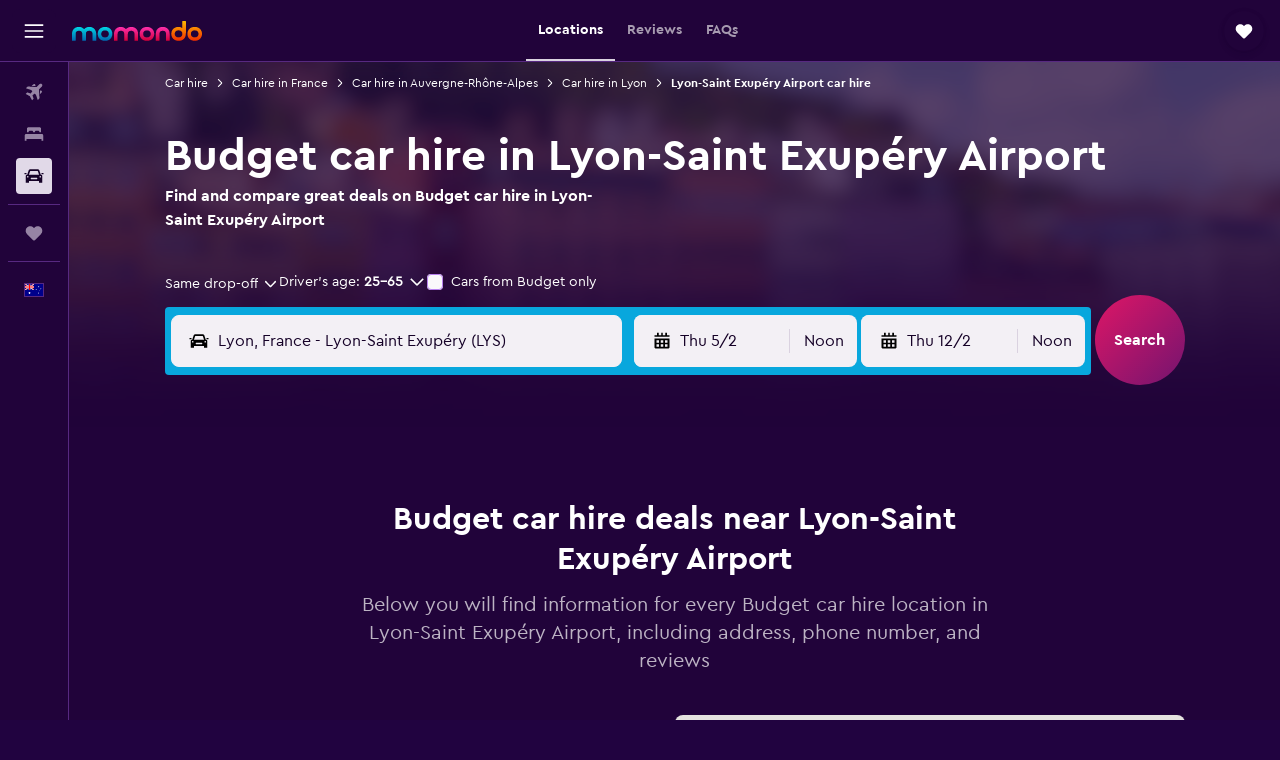

--- FILE ---
content_type: text/javascript
request_url: https://maps.googleapis.com/maps-api-v3/api/js/63/13/intl/en_au/layers.js
body_size: 250
content:
google.maps.__gjsload__('layers', function(_){var kP=function(a){const b=new _.ez;b.layerId="traffic";a.oh&&(b.parameters.incidents="1",b.parameters.incidents_text="1");b.parameters.t=String(a.timestamp);return b},UOa=function(a){return(b,c)=>{const d=b.__gm.sl;d.set(_.ow(d.get(),c));_.N(b,a)}},VOa=function(a,b,c){a=a.__gm.sl;a.set(_.ow(a.get().hp(b),c))},WOa=function(){return(a,b)=>{a=a.__gm.sl;a.set(a.get().hp(b))}},XOa=function(){return window.__gm_trafficAutoRefreshPeriod||6E5},ZOa=function(a,b,c,d){const e=new _.ez;e.layerId=b;b=_.Ox(new _.oy,
68);_.Nx(_.Qx(b),"set").setValue(d);e.roadmapStyler=b;const f=new YOa(UOa(c),VOa,WOa(),e);_.Rn(a,"map_changed",()=>{f.setMap(a.getMap())})};_.EC.prototype.qh=_.da(46,function(a){this.ph=arguments;this.mh||this.oh?this.nh=!0:_.Kz(this)});
var YOa=class{constructor(a,b,c,d){this.oh=this.mh=null;this.rh=a;this.sh=b;this.qh=c;this.nh=this.ph=d;this.delay=new _.xq(this.refresh,0,this)}setMap(a){this.oh=a;_.yq(this.delay)}refresh(){this.oh===this.mh?this.mh&&this.sh(this.mh,this.ph,this.nh):(this.mh&&this.qh(this.mh,this.ph),this.oh&&this.rh(this.oh,this.nh));this.mh=this.oh;this.ph=this.nh}};var $Oa=class{constructor(){var a=UOa(150951),b=WOa(),c=VOa;this.nh=XOa();this.map=null;this.oh=!1;this.autoRefresh=!0;this.timestamp=Math.floor(Date.now()/this.nh);this.mh=new YOa(a,c,b,kP(this))}setMap(a){this.mh.setMap(a);this.map=a}refresh(){if(this.autoRefresh&&this.map){this.timestamp=Math.floor(Date.now()/this.nh);var a=this.mh,b=kP(this);a.nh=b;_.yq(a.delay)}}};var aPa=typeof WeakRef==="function",bPa=class{constructor(){this.mh=null;this.ph=!0;this.oh=!1;this.nh=new Set}xJ(a){const b=new $Oa,c=aPa?new WeakRef(b):b;_.Rn(a,"map_changed",()=>{b.setMap(a.getMap());a.getMap()?(this.nh.add(c),this.oh||(_.ex(document,"visibilitychange",this,this.rh),this.oh=!0)):this.nh.delete(c)});_.Rn(a,"showincidents_changed",()=>{var d=a.get("showIncidents");b.oh=d;d=b.mh;var e=kP(b);d.nh=e;_.yq(d.delay)});_.Rn(a,"autorefresh_changed",()=>{var d=a.get("autoRefresh")!==!1;b.autoRefresh=
d});this.mh||(this.mh=new _.EC(this.qh,XOa(),this),this.mh.qh())}pJ(a){ZOa(a,"bike",150950,"NonRoadmap")}yJ(a){let b="TransitFocused";const c=a.getMap();c&&"DARK"===c.__gm?.colorScheme&&(b="TransitFocusedDark");ZOa(a,"transit",150952,b)}rh(){const a=!document.hidden;a!==this.ph&&(a?this.mh.resume():this.mh.pause(),this.ph=a)}qh(){for(const a of this.nh){const b=aPa?a.deref():a;b?b.refresh():this.nh.delete(a)}this.mh.qh()}};_.Rl("layers",new bPa);});


--- FILE ---
content_type: text/javascript
request_url: https://maps.googleapis.com/maps-api-v3/api/js/63/13/intl/en_au/overlay.js
body_size: 469
content:
google.maps.__gjsload__('overlay', function(_){var KAa=function(){},kI=function(a){a.CC=a.CC||new KAa;return a.CC},LAa=function(a){this.mh=new _.xq(()=>{const b=a.CC;if(a.getPanes()){if(a.getProjection()){if(!b.oh&&a.onAdd)a.onAdd();b.oh=!0;a.draw()}}else{if(b.oh)if(a.onRemove)a.onRemove();else a.remove();b.oh=!1}},0)},NAa=function(a,b){const c=kI(a);let d=c.nh;d||(d=c.nh=new LAa(a));_.Jb(c.mh||[],_.Hn);var e=c.ph=c.ph||new _.Npa;const f=b.__gm;e.bindTo("zoom",f);e.bindTo("offset",f);e.bindTo("center",f,"projectionCenterQ");e.bindTo("projection",
b);e.bindTo("projectionTopLeft",f);e=c.rh=c.rh||new MAa(e);e.bindTo("zoom",f);e.bindTo("offset",f);e.bindTo("projection",b);e.bindTo("projectionTopLeft",f);a.bindTo("projection",e,"outProjection");a.bindTo("panes",f);e=()=>_.yq(d.mh);c.mh=[_.Fn(a,"panes_changed",e),_.Fn(f,"zoom_changed",e),_.Fn(f,"offset_changed",e),_.Fn(b,"projection_changed",e),_.Fn(f,"projectioncenterq_changed",e)];_.yq(d.mh);b instanceof _.no?_.N(b,148440):b instanceof _.Yo&&_.N(b,181451)},OAa=function(a){const b=kI(a);var c=
b.ph;c&&c.unbindAll();(c=b.rh)&&c.unbindAll();a.unbindAll();a.set("panes",null);a.set("projection",null);b.mh&&b.mh.forEach(d=>{_.Hn(d)});b.mh=null;b.nh&&(_.zq(b.nh.mh),b.nh=null)},TAa=function(a){if(a){var b=a.getMap();if(PAa(a)!==b&&b&&b instanceof _.no){const c=b.__gm;c.overlayLayer?a.__gmop=new QAa(b,a,c.overlayLayer):c.nh.then(({Kh:d})=>{const e=new RAa(b,d);d.zj(e);c.overlayLayer=e;SAa(a);TAa(a)})}}},SAa=function(a){if(a){var b=a.__gmop;b&&(a.__gmop=null,b.overlay.unbindAll(),b.overlay.set("panes",
null),b.overlay.set("projection",null),b.overlayLayer.gp(b),b.mh&&(b.mh=!1,b.overlay.onRemove?b.overlay.onRemove():b.overlay.remove()))}},PAa=function(a){return(a=a.__gmop)?a.map:null},UAa=function(a,b){a.overlay.get("projection")!==b&&(a.overlay.bindTo("panes",a.map.__gm),a.overlay.set("projection",b))},MAa=class extends _.Yn{constructor(a){super();this.projection=a}changed(a){a!=="outProjection"&&(a=!!(this.get("offset")&&this.get("projectionTopLeft")&&this.get("projection")&&_.um(this.get("zoom"))),
a===!this.get("outProjection")&&this.set("outProjection",a?this.projection:null))}};_.Oa(LAa,_.Yn);var QAa=class{constructor(a,b,c){this.map=a;this.overlay=b;this.overlayLayer=c;this.mh=!1;_.N(this.map,148440);c.Go(this)}draw(){this.mh||(this.mh=!0,this.overlay.onAdd&&this.overlay.onAdd());this.overlay.draw&&this.overlay.draw()}},RAa=class{constructor(a,b){this.map=a;this.Kh=b;this.mh=null;this.nh=[]}dispose(){}pi(a,b,c,d,e,f,g,h){const k=this.mh=this.mh||new _.LB(this.map,this.Kh,()=>{});k.pi(a,b,c,d,e,f,g,h);for(const m of this.nh)UAa(m,k),m.draw()}Go(a){this.nh.push(a);this.mh&&UAa(a,this.mh);
this.Kh.refresh()}gp(a){_.Pb(this.nh,a)}};_.Rl("overlay",{CE:function(a){if(a){OAa(a);delete kI(a).qh;SAa(a);var b=a.getMap();b&&(b instanceof _.no?TAa(a):a&&(b=a.getMap(),(kI(a).qh||null)!==b&&(b&&NAa(a,b),kI(a).qh=b)))}},preventMapHitsFrom:a=>{_.ny(a,{nl:({event:b})=>{_.cx(b.mh)},xl:b=>{_.Zx(b)},Nr:b=>{_.$x(b)},wm:b=>{_.$x(b)},Ml:b=>{_.ay(b)}}).Zr(!0)},preventMapHitsAndGesturesFrom:a=>{a.addEventListener("click",_.Dn);a.addEventListener("contextmenu",_.Dn);a.addEventListener("dblclick",_.Dn);a.addEventListener("mousedown",_.Dn);a.addEventListener("mousemove",
_.Dn);a.addEventListener("MSPointerDown",_.Dn);a.addEventListener("pointerdown",_.Dn);a.addEventListener("touchstart",_.Dn);a.addEventListener("wheel",_.Dn)}});});
